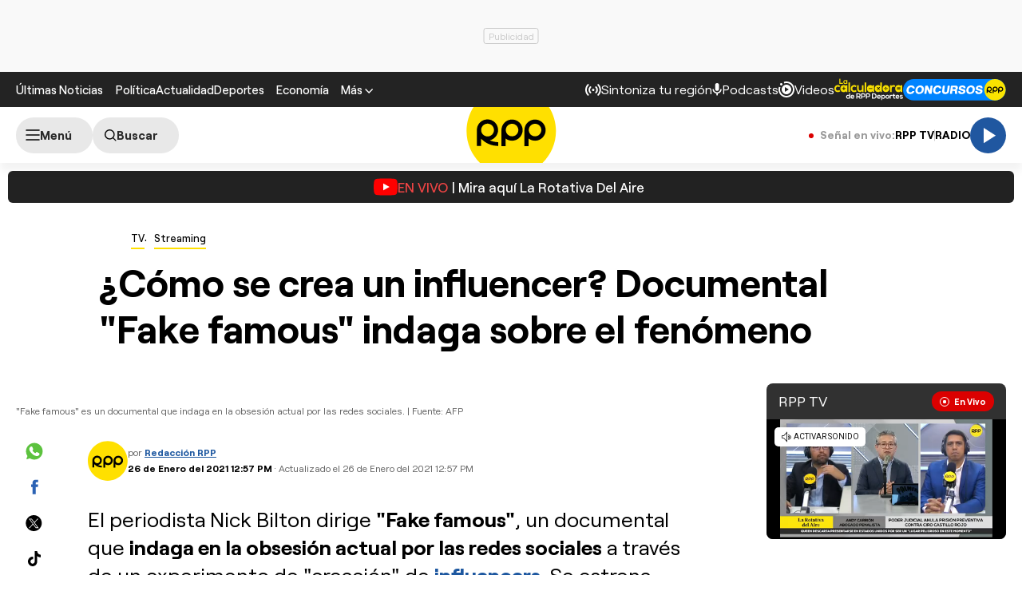

--- FILE ---
content_type: text/html; charset=UTF-8
request_url: https://redirector.rudo.video/mix/register/567ffde3fa319fadf3419efda25619456231dfea/rpptv/stream.js
body_size: 177
content:
var _sh = "567ffde3fa319fadf3419efda25619456231dfea"
var _dpssid = "b21157477921697df4dc50b31"
var _channel = "rpptv"
var _ref = "rudo.video/live/rpptv"
var _sid = "ba5t1l1xb2349533149697df4dc50b3e" 

--- FILE ---
content_type: text/html; charset=utf-8
request_url: https://www.google.com/recaptcha/api2/aframe
body_size: 184
content:
<!DOCTYPE HTML><html><head><meta http-equiv="content-type" content="text/html; charset=UTF-8"></head><body><script nonce="sXtDvbAIP0izazzlQZBPZw">/** Anti-fraud and anti-abuse applications only. See google.com/recaptcha */ try{var clients={'sodar':'https://pagead2.googlesyndication.com/pagead/sodar?'};window.addEventListener("message",function(a){try{if(a.source===window.parent){var b=JSON.parse(a.data);var c=clients[b['id']];if(c){var d=document.createElement('img');d.src=c+b['params']+'&rc='+(localStorage.getItem("rc::a")?sessionStorage.getItem("rc::b"):"");window.document.body.appendChild(d);sessionStorage.setItem("rc::e",parseInt(sessionStorage.getItem("rc::e")||0)+1);localStorage.setItem("rc::h",'1769862367311');}}}catch(b){}});window.parent.postMessage("_grecaptcha_ready", "*");}catch(b){}</script></body></html>

--- FILE ---
content_type: application/javascript; charset=utf-8
request_url: https://fundingchoicesmessages.google.com/f/AGSKWxXxBD9iF14Ka5Qg4G4c6B-4Zz2nqEP05IDUOoNpU2nHg8VNQZ_kJ8OftXYkiJ4vHoUQiN3jH04GzAEd0BntPmYfx0SDSCU7VbLn9q9D5LQDJX5A6MMlkrtXoDfRSwgqCjH-BdWu7VpWBqPmvNjR1sVb6NY-lRvsXulgwGzaXdSsqDkkGlbZFulTk7SM/_/ads7./jcorner.php?partner=_paidadvert_/getfeaturedadsforshow._ad.png?
body_size: -1284
content:
window['1e816cdc-0550-4100-9c35-145c474e5e9e'] = true;